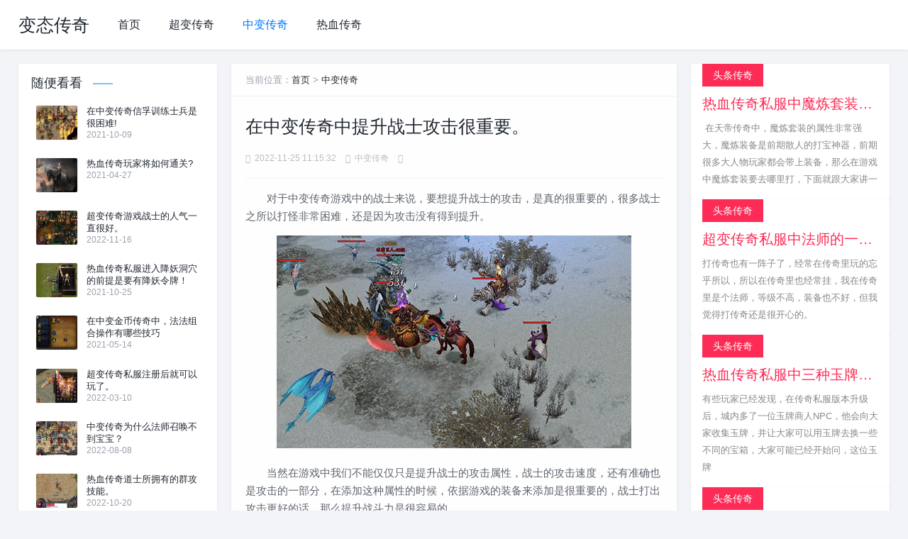

--- FILE ---
content_type: text/html
request_url: http://www.j9zb.com/zbcq/920.html
body_size: 7222
content:
<!DOCTYPE html>
<html lang="zh-CN">
<head>
<meta charset="UTF-8" />
<meta name="viewport" content="width=device-width, initial-scale=1.0, minimum-scale=1.0, maximum-scale=1.0, user-scalable=no">
<meta http-equiv="Cache-Control" content="no-transform" />
<meta http-equiv="Cache-Control" content="no-siteapp" />
<meta http-equiv="X-UA-Compatible" content="IE=edge,Chrome=1">
<meta name="applicable-device" content="pc,mobile">
<title>在中变传奇中提升战士攻击很重要。-争霸搜服网</title>
<meta name="keywords" content="中变传奇" />
<meta name="description" content="对于中变传奇游戏中的战士来说，要想提升战士的攻击，是真的很重要的，很多战士之所以打怪非常困难，还是因为攻击没有得到提升。" />
<link rel="stylesheet" href="/xiaoyu/css/style.css">
<link rel="stylesheet" href="/xiaoyu/css/fonts.css">
<script src="/xiaoyu/js/jquery.min.js"></script>
</head>
<body>
<div class="main"> 
  <div class="header" id="header">
    <div class="page-top">
      <div id="logo-text"> <a class="logo-text" href="http://www.j9zb.com/" title="变态传奇">变态传奇</a> </div>
      <ul id="top-nav" class="menu">
        <li class="navbar-item"><a href="http://www.j9zb.com/" >首页</a></li>
		        <li class="navbar-item"><a href="http://www.j9zb.com/cbcq/" >超变传奇</a></li>
		        <li class="navbar-item"><a href="http://www.j9zb.com/zbcq/"  class="active">中变传奇</a></li>
		        <li class="navbar-item"><a href="http://www.j9zb.com/rxcq/" >热血传奇</a></li>
		      </ul>
      <div class="con"> <i class="icon-menu Navleft"></i></div>
    </div>
    <div class="bgDiv"></div>
    <div class="mobile-sidebar">
      <div class="mobile-sidebar-header">
        <div class="btn-group"> <a href="javascript:void(0);" id="icon-close"><i class="icon-close Navleft"></i></a> </div>
      </div>
      <ul class="navbar-nav">
        <li class="navbar-item"><a href="http://www.j9zb.com/" >首页</a></li>
		        <li class="navbar-item"><a href="http://www.j9zb.com/cbcq/" >超变传奇</a></li>
		        <li class="navbar-item"><a href="http://www.j9zb.com/zbcq/"  class="active">中变传奇</a></li>
		        <li class="navbar-item"><a href="http://www.j9zb.com/rxcq/" >热血传奇</a></li>
		      </ul>
    </div>
    <div id="percentageCounter"></div>
  </div>
  <div class="main-single">
    <div class="single-content">
      <div class="box-middle">
        <div class="post-page">           
          <!--当前位置-->
          <div class="place fadeinyp"> 当前位置：<a href="/">首页</a>&nbsp;>&nbsp;<a href="/zbcq/">中变传奇</a></div>
          <div class="post-single fadeinyp">
            <div class="post-title">
              <h1>在中变传奇中提升战士攻击很重要。</h1>
            </div>
            <div class="post-info">
              <div class="single-meta"> <span class="date"><i class="icon-time"></i>2022-11-25 11:15:32</span> <span class="date"><i class="icon-archive-drawer"></i><a href="http://www.j9zb.com/zbcq/" rel="category tag">中变传奇</a></span> <span class="date"><i class="icon-eye"></i><script src=/e/public/ViewClick/?classid=2&id=920&addclick=1></script></span></div>
            </div>
            <div class="post-content"> 
            <p>　　对于中变传奇游戏中的战士来说，要想提升战士的攻击，是真的很重要的，很多战士之所以打怪非常困难，还是因为攻击没有得到提升。</p>
<p style="text-align: center;"><img alt="中变传奇" src="/d/file/p/2022/11-25/eedcab6f8672333bbed159079a41baf7.jpg" style="width: 500px; height: 300px;" /></p>
<p>　　当然在游戏中我们不能仅仅只是提升战士的攻击属性，战士的攻击速度，还有准确也是攻击的一部分，在添加这种属性的时候，依据游戏的装备来添加是很重要的，战士打出攻击更好的话，那么提升战斗力是很容易的。</p>            </div>
          </div>
		            <div class="post  fadeinyp">
            <div class="post-img"><a href="http://www.j9zb.com/zbcq/920.html"><img src="/d/file/p/2022/11-25/eedcab6f8672333bbed159079a41baf7.jpg" alt="在中变传奇中提升战士攻击很重要。"></a></div>
            <div class="post-title">
              <h2><a href="http://www.j9zb.com/zbcq/920.html">在中变传奇中提升战士攻击很重要。</a> </h2>
            </div>
            <div class="post-content">
              <div class="p_part">
                <p>对于中变传奇游戏中的战士来说，要想提升战士的攻击，是真的很重要的，很多战士之所以打怪非常困难，还是因为攻击没有得到提升。</p>
              </div>
            </div>
            <div class="post-footer">
              <div class="meta">
                <div class="info-left"> <span class="date"><i class="icon-time"></i>2022-11-25</span> <span class="date"><i class="icon-archive-drawer"></i><a href="http://www.j9zb.com/zbcq/" >中变传奇</a></span> <span class="date"><i class="icon-eye"></i>0</span></div>
              </div>
            </div>
          </div>
                    <div class="post  fadeinyp">
            <div class="post-img"><a href="http://www.j9zb.com/zbcq/919.html"><img src="/d/file/p/2022/11-25/7a644be6c3cdddf92b79da921797f101.jpg" alt="中变传奇沙战道士职业为什么被重视？"></a></div>
            <div class="post-title">
              <h2><a href="http://www.j9zb.com/zbcq/919.html">中变传奇沙战道士职业为什么被重视？</a> </h2>
            </div>
            <div class="post-content">
              <div class="p_part">
                <p>道士职业拥有的群体治愈术，可以治愈队伍中的很多队员，让自己的队友回血，所以这是道士被重视的第一个原因，毕竟如果生命都没有了，战斗都无法持续下去了。</p>
              </div>
            </div>
            <div class="post-footer">
              <div class="meta">
                <div class="info-left"> <span class="date"><i class="icon-time"></i>2022-11-25</span> <span class="date"><i class="icon-archive-drawer"></i><a href="http://www.j9zb.com/zbcq/" >中变传奇</a></span> <span class="date"><i class="icon-eye"></i>0</span></div>
              </div>
            </div>
          </div>
                    <div class="post  fadeinyp">
            <div class="post-img"><a href="http://www.j9zb.com/zbcq/914.html"><img src="/d/file/p/2022/11-22/8548e55fcb2334ed78a787131bffeeed.jpg" alt="为什么要在中变传奇中洗练装备？"></a></div>
            <div class="post-title">
              <h2><a href="http://www.j9zb.com/zbcq/914.html">为什么要在中变传奇中洗练装备？</a> </h2>
            </div>
            <div class="post-content">
              <div class="p_part">
                <p>其实在传奇游戏中洗练装备，都是为了增加传奇游戏装备的各种属性，每次洗练装备之后，都可以让装备属性变得更加强大。</p>
              </div>
            </div>
            <div class="post-footer">
              <div class="meta">
                <div class="info-left"> <span class="date"><i class="icon-time"></i>2022-11-22</span> <span class="date"><i class="icon-archive-drawer"></i><a href="http://www.j9zb.com/zbcq/" >中变传奇</a></span> <span class="date"><i class="icon-eye"></i>0</span></div>
              </div>
            </div>
          </div>
                    <div class="post  fadeinyp">
            <div class="post-img"><a href="http://www.j9zb.com/zbcq/913.html"><img src="/d/file/p/2022/11-22/0b009bc3a0aa3a98536a9ed017690a91.jpg" alt="中变传奇游戏不后悔选择战士。"></a></div>
            <div class="post-title">
              <h2><a href="http://www.j9zb.com/zbcq/913.html">中变传奇游戏不后悔选择战士。</a> </h2>
            </div>
            <div class="post-content">
              <div class="p_part">
                <p>之前在很多传奇游戏中，我都是选择法师或者道士的，对于战士这个职业我是不怎么感兴趣的，但是在玩中变传奇游戏的时候，我就选择了战士职业，并且永远都不会后悔选择战士职</p>
              </div>
            </div>
            <div class="post-footer">
              <div class="meta">
                <div class="info-left"> <span class="date"><i class="icon-time"></i>2022-11-22</span> <span class="date"><i class="icon-archive-drawer"></i><a href="http://www.j9zb.com/zbcq/" >中变传奇</a></span> <span class="date"><i class="icon-eye"></i>0</span></div>
              </div>
            </div>
          </div>
                    <div class="post  fadeinyp">
            <div class="post-img"><a href="http://www.j9zb.com/zbcq/908.html"><img src="/d/file/p/2022/11-18/c0d090e24a64480248682ca6cc49ce88.jpg" alt="中变传奇游戏让我爱上了战士职业。"></a></div>
            <div class="post-title">
              <h2><a href="http://www.j9zb.com/zbcq/908.html">中变传奇游戏让我爱上了战士职业。</a> </h2>
            </div>
            <div class="post-content">
              <div class="p_part">
                <p>以前在玩别的传奇游戏版本的时候，我是不怎么喜欢战士职业的，但是在中变传奇游戏中，我却爱上了战士职业的。因为中变传奇中玩战士，真的有一种游刃有余的感觉。</p>
              </div>
            </div>
            <div class="post-footer">
              <div class="meta">
                <div class="info-left"> <span class="date"><i class="icon-time"></i>2022-11-18</span> <span class="date"><i class="icon-archive-drawer"></i><a href="http://www.j9zb.com/zbcq/" >中变传奇</a></span> <span class="date"><i class="icon-eye"></i>0</span></div>
              </div>
            </div>
          </div>
                    <div class="post  fadeinyp">
            <div class="post-img"><a href="http://www.j9zb.com/zbcq/907.html"><img src="/d/file/p/2022/11-18/fe3faf098ad1672aa32978f35742bd3a.jpg" alt="纪念中变传奇我度过的快乐时光。"></a></div>
            <div class="post-title">
              <h2><a href="http://www.j9zb.com/zbcq/907.html">纪念中变传奇我度过的快乐时光。</a> </h2>
            </div>
            <div class="post-content">
              <div class="p_part">
                <p>玩了很久的中变传奇游戏，也试了游戏的好几个版本，每一个游戏都分别让我体会到了不一样的乐趣。在游戏中的实力虽然并不是最强大的，也不是最厉害的，但是仍然要感谢自己</p>
              </div>
            </div>
            <div class="post-footer">
              <div class="meta">
                <div class="info-left"> <span class="date"><i class="icon-time"></i>2022-11-18</span> <span class="date"><i class="icon-archive-drawer"></i><a href="http://www.j9zb.com/zbcq/" >中变传奇</a></span> <span class="date"><i class="icon-eye"></i>0</span></div>
              </div>
            </div>
          </div>
                    <div class="post  fadeinyp">
            <div class="post-img"><a href="http://www.j9zb.com/zbcq/902.html"><img src="/d/file/p/2022/11-15/839e6c4c245e2a27998fce7c02205d8b.jpg" alt="传奇中变玩家都会有的心路历程。"></a></div>
            <div class="post-title">
              <h2><a href="http://www.j9zb.com/zbcq/902.html">传奇中变玩家都会有的心路历程。</a> </h2>
            </div>
            <div class="post-content">
              <div class="p_part">
                <p>在初次玩中变传奇的时候，很多玩家都会觉得非常具有新鲜感，而且也会为游戏的进度感到惊喜，毕竟中变传奇游戏的进度还是很快的。</p>
              </div>
            </div>
            <div class="post-footer">
              <div class="meta">
                <div class="info-left"> <span class="date"><i class="icon-time"></i>2022-11-15</span> <span class="date"><i class="icon-archive-drawer"></i><a href="http://www.j9zb.com/zbcq/" >中变传奇</a></span> <span class="date"><i class="icon-eye"></i>0</span></div>
              </div>
            </div>
          </div>
                    <div class="post  fadeinyp">
            <div class="post-img"><a href="http://www.j9zb.com/zbcq/901.html"><img src="/d/file/p/2022/11-15/d9fff0fecb4f281f4737881b1df28caf.jpg" alt="中变传奇战士为什么喜欢沙战？"></a></div>
            <div class="post-title">
              <h2><a href="http://www.j9zb.com/zbcq/901.html">中变传奇战士为什么喜欢沙战？</a> </h2>
            </div>
            <div class="post-content">
              <div class="p_part">
                <p>如果说中变传奇游戏中的战士为什么喜欢沙战，其实很简单的，因为沙战中的角色是非常多的，所以战士就可以在沙战中好好战斗一下了，战士直接上去pk几个敌人也是很直接的。</p>
              </div>
            </div>
            <div class="post-footer">
              <div class="meta">
                <div class="info-left"> <span class="date"><i class="icon-time"></i>2022-11-15</span> <span class="date"><i class="icon-archive-drawer"></i><a href="http://www.j9zb.com/zbcq/" >中变传奇</a></span> <span class="date"><i class="icon-eye"></i>0</span></div>
              </div>
            </div>
          </div>
                  </div>
      </div>
      <!--左侧边栏-->
      <aside id="sidebar-left"> 
        <!--最新文章-->
        <div class="widget " id="side-new-article-item">
          <h3 class="function_t">随便看看</h3>
          <ul>
		                <li class="widget-list-item">
              <div class="widget-post-list"> <img src="/d/file/p/2021/10-09/c535b3a94c0aa013e43857ebd1e9fdb4.jpg" alt="在中变传奇信孚训练士兵是很困难!"> </div>
              <div class="widget-post-list-item">
                <div class="list-body"> <a class="list-title" href="http://www.j9zb.com/zbcq/306.html" target="_blank" title="在中变传奇信孚训练士兵是很困难!">在中变传奇信孚训练士兵是很困难!</a> </div>
                <div class="list-footer"> <span>2021-10-09</span> </div>
              </div>
              <div class="clear"></div>
            </li>
			            <li class="widget-list-item">
              <div class="widget-post-list"> <img src="/d/file/p/2021/04-27/e7114bda0612355d1e57d890cf1ef927.jpg" alt="热血传奇玩家将如何通关?"> </div>
              <div class="widget-post-list-item">
                <div class="list-body"> <a class="list-title" href="http://www.j9zb.com/rxcq/72.html" target="_blank" title="热血传奇玩家将如何通关?">热血传奇玩家将如何通关?</a> </div>
                <div class="list-footer"> <span>2021-04-27</span> </div>
              </div>
              <div class="clear"></div>
            </li>
			            <li class="widget-list-item">
              <div class="widget-post-list"> <img src="/d/file/p/2022/11-16/c9f0b40d2eb4b6e2fb231bd1444a01d6.jpg" alt="超变传奇游戏战士的人气一直很好。"> </div>
              <div class="widget-post-list-item">
                <div class="list-body"> <a class="list-title" href="http://www.j9zb.com/cbcq/903.html" target="_blank" title="超变传奇游戏战士的人气一直很好。">超变传奇游戏战士的人气一直很好。</a> </div>
                <div class="list-footer"> <span>2022-11-16</span> </div>
              </div>
              <div class="clear"></div>
            </li>
			            <li class="widget-list-item">
              <div class="widget-post-list"> <img src="/d/file/p/2021/10-25/f66c66070f91b67050ecb254b42dbb92.jpg" alt="热血传奇私服进入降妖洞穴的前提是要有降妖令牌！"> </div>
              <div class="widget-post-list-item">
                <div class="list-body"> <a class="list-title" href="http://www.j9zb.com/rxcq/331.html" target="_blank" title="热血传奇私服进入降妖洞穴的前提是要有降妖令牌！">热血传奇私服进入降妖洞穴的前提是要有降妖令牌！</a> </div>
                <div class="list-footer"> <span>2021-10-25</span> </div>
              </div>
              <div class="clear"></div>
            </li>
			            <li class="widget-list-item">
              <div class="widget-post-list"> <img src="/d/file/p/2021/05-14/9645d37ed076ec9101604a0bc5368029.jpg" alt="在中变金币传奇中，法法组合操作有哪些技巧"> </div>
              <div class="widget-post-list-item">
                <div class="list-body"> <a class="list-title" href="http://www.j9zb.com/zbcq/96.html" target="_blank" title="在中变金币传奇中，法法组合操作有哪些技巧">在中变金币传奇中，法法组合操作有哪些技巧</a> </div>
                <div class="list-footer"> <span>2021-05-14</span> </div>
              </div>
              <div class="clear"></div>
            </li>
			            <li class="widget-list-item">
              <div class="widget-post-list"> <img src="/d/file/p/2022/03-10/b267d2523746c08b6a36296d680a5b25.jpg" alt="超变传奇私服注册后就可以玩了。"> </div>
              <div class="widget-post-list-item">
                <div class="list-body"> <a class="list-title" href="http://www.j9zb.com/cbcq/540.html" target="_blank" title="超变传奇私服注册后就可以玩了。">超变传奇私服注册后就可以玩了。</a> </div>
                <div class="list-footer"> <span>2022-03-10</span> </div>
              </div>
              <div class="clear"></div>
            </li>
			            <li class="widget-list-item">
              <div class="widget-post-list"> <img src="/d/file/p/2022/08-08/1f8ab736e8751a71bab31316fe99f251.jpg" alt="中变传奇为什么法师召唤不到宝宝？"> </div>
              <div class="widget-post-list-item">
                <div class="list-body"> <a class="list-title" href="http://www.j9zb.com/zbcq/751.html" target="_blank" title="中变传奇为什么法师召唤不到宝宝？">中变传奇为什么法师召唤不到宝宝？</a> </div>
                <div class="list-footer"> <span>2022-08-08</span> </div>
              </div>
              <div class="clear"></div>
            </li>
			            <li class="widget-list-item">
              <div class="widget-post-list"> <img src="/d/file/p/2022/10-20/690971b5ea4ffe7eef8b3b00541506fe.jpg" alt="热血传奇道士所拥有的群攻技能。"> </div>
              <div class="widget-post-list-item">
                <div class="list-body"> <a class="list-title" href="http://www.j9zb.com/rxcq/863.html" target="_blank" title="热血传奇道士所拥有的群攻技能。">热血传奇道士所拥有的群攻技能。</a> </div>
                <div class="list-footer"> <span>2022-10-20</span> </div>
              </div>
              <div class="clear"></div>
            </li>
			            <li class="widget-list-item">
              <div class="widget-post-list"> <img src="/d/file/p/2022/08-26/a2133892f80e1ab3ba47aadc7e96033e.jpg" alt="超变传奇玩家打怪物的战略心得。"> </div>
              <div class="widget-post-list-item">
                <div class="list-body"> <a class="list-title" href="http://www.j9zb.com/cbcq/783.html" target="_blank" title="超变传奇玩家打怪物的战略心得。">超变传奇玩家打怪物的战略心得。</a> </div>
                <div class="list-footer"> <span>2022-08-26</span> </div>
              </div>
              <div class="clear"></div>
            </li>
			            <li class="widget-list-item">
              <div class="widget-post-list"> <img src="/d/file/p/2022/01-11/9147298d506daf1fa8790e138eb16890.jpg" alt="传奇中变无极性真气使道士得到婴儿力量。"> </div>
              <div class="widget-post-list-item">
                <div class="list-body"> <a class="list-title" href="http://www.j9zb.com/zbcq/459.html" target="_blank" title="传奇中变无极性真气使道士得到婴儿力量。">传奇中变无极性真气使道士得到婴儿力量。</a> </div>
                <div class="list-footer"> <span>2022-01-11</span> </div>
              </div>
              <div class="clear"></div>
            </li>
			          </ul>
        </div>
      </aside>
      <!--侧边栏-->
      <aside id="sidebar-right"> 
        <!--一级头条-->
        <div class="widget " id="side-gonggao">
          <h3 class="function_t">头条文章</h3>
          <div>
		                <div class="jz_textbanner"> <a class="style02" href="http://www.j9zb.com/rxcq/116.html" target="_blank"><strong>头条传奇</strong>
              <h2>热血传奇私服中魔炼套装的获取方式</h2>
              <p> 在天帝传奇中，魔炼套装的属性非常强大，魔炼装备是前期散人的打宝神器，前期很多大人物玩家都会带上装备，那么在游戏中魔炼套装要去哪里打，下面就跟大家讲一</p>
              </a> </div>
			            <div class="jz_textbanner"> <a class="style02" href="http://www.j9zb.com/cbcq/114.html" target="_blank"><strong>头条传奇</strong>
              <h2>超变传奇私服中法师的一生宿敌</h2>
              <p>打传奇也有一阵子了，经常在传奇里玩的忘乎所以，所以在传奇里也经常挂，我在传奇里是个法师，等级不高，装备也不好，但我觉得打传奇还是很开心的。</p>
              </a> </div>
			            <div class="jz_textbanner"> <a class="style02" href="http://www.j9zb.com/rxcq/111.html" target="_blank"><strong>头条传奇</strong>
              <h2>热血传奇私服中三种玉牌获得方式以及掉落点</h2>
              <p>有些玩家已经发现，在传奇私服版本升级后，城内多了一位玉牌商人NPC，他会向大家收集玉牌，并让大家可以用玉牌去换一些不同的宝箱，大家可能已经开始问，这位玉牌</p>
              </a> </div>
			            <div class="jz_textbanner"> <a class="style02" href="http://www.j9zb.com/cbcq/108.html" target="_blank"><strong>头条传奇</strong>
              <h2>超变传奇私服中雷霆剑法真的不能与烈火剑法相比?</h2>
              <p>传奇发布网中战士的高输出技能不多，而烈火剑法和雷霆剑法这两个技能是战士输出的最高爆发力技能，但由于这两个技能只能选一种，因此让不少玩家感到为难，那么</p>
              </a> </div>
			          </div>
        </div>
        <!--按点击排序-->
        <div class="widget " id="side-hot-view-item">
          <h3 class="function_t">热门文章</h3>
          <ul>
		                <li class="widget-list-item">
              <div class="widget-post-list"> <img src="/d/file/p/2021/05-22/39fc014f44cad7a57b4b1c52e7e11135.jpg" alt="超变传奇私服中雷霆剑法真的不能与烈火剑法相比?"> </div>
              <div class="widget-post-list-item">
                <div class="list-body"> <a class="list-title" href="http://www.j9zb.com/cbcq/108.html" target="_blank" title="超变传奇私服中雷霆剑法真的不能与烈火剑法相比?">超变传奇私服中雷霆剑法真的不能与烈火剑法相比?</a> </div>
                <div class="list-footer"> <span>2021-05-22</span> </div>
              </div>
              <div class="clear"></div>
            </li>
			            <li class="widget-list-item">
              <div class="widget-post-list"> <img src="/d/file/p/2021/05-08/5e197a20695c974d55d118c280787d06.jpg" alt="热血传奇玩家收获黄金石的途径有哪些?"> </div>
              <div class="widget-post-list-item">
                <div class="list-body"> <a class="list-title" href="http://www.j9zb.com/rxcq/89.html" target="_blank" title="热血传奇玩家收获黄金石的途径有哪些?">热血传奇玩家收获黄金石的途径有哪些?</a> </div>
                <div class="list-footer"> <span>2021-05-08</span> </div>
              </div>
              <div class="clear"></div>
            </li>
			            <li class="widget-list-item">
              <div class="widget-post-list"> <img src="/d/file/p/2021/04-24/35f5db7c7c6d9d301f03b446f9efea4d.jpg" alt="中变传奇法师在单挑时怎样使用技能打出极限输出?"> </div>
              <div class="widget-post-list-item">
                <div class="list-body"> <a class="list-title" href="http://www.j9zb.com/zbcq/65.html" target="_blank" title="中变传奇法师在单挑时怎样使用技能打出极限输出?">中变传奇法师在单挑时怎样使用技能打出极限输出?</a> </div>
                <div class="list-footer"> <span>2021-04-24</span> </div>
              </div>
              <div class="clear"></div>
            </li>
			            <li class="widget-list-item">
              <div class="widget-post-list"> <img src="/d/file/p/2021/04-30/485bf977907f04b05c3e6edc2f181908.png" alt="传奇法师最好是不规律走位"> </div>
              <div class="widget-post-list-item">
                <div class="list-body"> <a class="list-title" href="http://www.j9zb.com/rxcq/83.html" target="_blank" title="传奇法师最好是不规律走位">传奇法师最好是不规律走位</a> </div>
                <div class="list-footer"> <span>2021-04-30</span> </div>
              </div>
              <div class="clear"></div>
            </li>
			            <li class="widget-list-item">
              <div class="widget-post-list"> <img src="/d/file/p/2021/05-07/76e612c1726d4c83c4b5b6d5d950709d.jpg" alt="超变传奇如何获取虚拟游戏中的元宝"> </div>
              <div class="widget-post-list-item">
                <div class="list-body"> <a class="list-title" href="http://www.j9zb.com/cbcq/86.html" target="_blank" title="超变传奇如何获取虚拟游戏中的元宝">超变传奇如何获取虚拟游戏中的元宝</a> </div>
                <div class="list-footer"> <span>2021-05-07</span> </div>
              </div>
              <div class="clear"></div>
            </li>
			            <li class="widget-list-item">
              <div class="widget-post-list"> <img src="/d/file/p/2021/04-29/510810776fca4b33e5d6db0d3a55a85f.jpg" alt="超变传奇私服发每日任务了解!"> </div>
              <div class="widget-post-list-item">
                <div class="list-body"> <a class="list-title" href="http://www.j9zb.com/cbcq/80.html" target="_blank" title="超变传奇私服发每日任务了解!">超变传奇私服发每日任务了解!</a> </div>
                <div class="list-footer"> <span>2021-04-29</span> </div>
              </div>
              <div class="clear"></div>
            </li>
			            <li class="widget-list-item">
              <div class="widget-post-list"> <img src="/d/file/p/2021/04-24/518e205dc2f3fe0acf692a195b360cce.jpg" alt="热血传奇推出的坐骑都有哪些特性?"> </div>
              <div class="widget-post-list-item">
                <div class="list-body"> <a class="list-title" href="http://www.j9zb.com/rxcq/66.html" target="_blank" title="热血传奇推出的坐骑都有哪些特性?">热血传奇推出的坐骑都有哪些特性?</a> </div>
                <div class="list-footer"> <span>2021-04-24</span> </div>
              </div>
              <div class="clear"></div>
            </li>
			            <li class="widget-list-item">
              <div class="widget-post-list"> <img src="/d/file/p/2021/04-24/62d24a0e53b3748bf365ab6e4ba174de.jpg" alt="超变传奇怎样在游戏中得到更高等级的宠物?"> </div>
              <div class="widget-post-list-item">
                <div class="list-body"> <a class="list-title" href="http://www.j9zb.com/cbcq/67.html" target="_blank" title="超变传奇怎样在游戏中得到更高等级的宠物?">超变传奇怎样在游戏中得到更高等级的宠物?</a> </div>
                <div class="list-footer"> <span>2021-04-24</span> </div>
              </div>
              <div class="clear"></div>
            </li>
			            <li class="widget-list-item">
              <div class="widget-post-list"> <img src="/d/file/p/2021/05-05/31b346ab568ec9d16df9fee38e63bc6d.jpg" alt="中变传奇如何在执行复制任务时扩大自己的优势!"> </div>
              <div class="widget-post-list-item">
                <div class="list-body"> <a class="list-title" href="http://www.j9zb.com/zbcq/84.html" target="_blank" title="中变传奇如何在执行复制任务时扩大自己的优势!">中变传奇如何在执行复制任务时扩大自己的优势!</a> </div>
                <div class="list-footer"> <span>2021-05-05</span> </div>
              </div>
              <div class="clear"></div>
            </li>
			            <li class="widget-list-item">
              <div class="widget-post-list"> <img src="/d/file/p/2021/05-19/025f73b3f8ef4de411eb8f0c7e8179e3.jpg" alt="论玩家在超变连击传奇战斗中走位有多重要"> </div>
              <div class="widget-post-list-item">
                <div class="list-body"> <a class="list-title" href="http://www.j9zb.com/cbcq/103.html" target="_blank" title="论玩家在超变连击传奇战斗中走位有多重要">论玩家在超变连击传奇战斗中走位有多重要</a> </div>
                <div class="list-footer"> <span>2021-05-19</span> </div>
              </div>
              <div class="clear"></div>
            </li>
			          </ul>
        </div>
        <!--标签云-->
        <div class="widget " id="divTags">
          <h3 class="function_t">标签列表</h3>
          <ul>
                             <li><a href='http://www.j9zb.com/tag/22/index.html' title="超变传奇私服">超变传奇私服</a></li>
                             <li><a href='http://www.j9zb.com/tag/56/index.html' title="热血传奇网站">热血传奇网站</a></li>
                             <li><a href='http://www.j9zb.com/tag/10/index.html' title="传奇私服">传奇私服</a></li>
                             <li><a href='http://www.j9zb.com/tag/14/index.html' title="新开传奇私服攻城战">新开传奇私服攻城战</a></li>
                             <li><a href='http://www.j9zb.com/tag/73/index.html' title="新开热血传奇">新开热血传奇</a></li>
                             <li><a href='http://www.j9zb.com/tag/47/index.html' title="超变传奇游戏私服">超变传奇游戏私服</a></li>
                             <li><a href='http://www.j9zb.com/tag/31/index.html' title="微变传奇">微变传奇</a></li>
                             <li><a href='http://www.j9zb.com/tag/129/index.html' title="中变单传奇私服">中变单传奇私服</a></li>
                             <li><a href='http://www.j9zb.com/tag/63/index.html' title="新开传奇sf">新开传奇sf</a></li>
                             <li><a href='http://www.j9zb.com/tag/80/index.html' title="今日新开热血网站">今日新开热血网站</a></li>
                             <li><a href='http://www.j9zb.com/tag/98/index.html' title="1.80英雄合击传奇">1.80英雄合击传奇</a></li>
                             <li><a href='http://www.j9zb.com/tag/122/index.html' title="中变1.80传奇">中变1.80传奇</a></li>
                             <li><a href='http://www.j9zb.com/tag/61/index.html' title="新开超变传奇网站">新开超变传奇网站</a></li>
                             <li><a href='http://www.j9zb.com/tag/65/index.html' title="中变合击游戏">中变合击游戏</a></li>
                             <li><a href='http://www.j9zb.com/tag/113/index.html' title="超变私服酒鬼传奇">超变私服酒鬼传奇</a></li>
                             <li><a href='http://www.j9zb.com/tag/21/index.html' title="热血传奇新服">热血传奇新服</a></li>
                             <li><a href='http://www.j9zb.com/tag/2/index.html' title="超变传奇">超变传奇</a></li>
                             <li><a href='http://www.j9zb.com/tag/116/index.html' title="热血1.76传奇">热血1.76传奇</a></li>
                             <li><a href='http://www.j9zb.com/tag/13/index.html' title="新开传奇私服">新开传奇私服</a></li>
                             <li><a href='http://www.j9zb.com/tag/79/index.html' title="中变传奇发布网">中变传奇发布网</a></li>
                             <li><a href='http://www.j9zb.com/tag/109/index.html' title="网通传奇">网通传奇</a></li>
                             <li><a href='http://www.j9zb.com/tag/66/index.html' title="中变合击">中变合击</a></li>
                             <li><a href='http://www.j9zb.com/tag/26/index.html' title="新开超变传奇">新开超变传奇</a></li>
                             <li><a href='http://www.j9zb.com/tag/43/index.html' title="中变热血酒鬼传奇">中变热血酒鬼传奇</a></li>
                             <li><a href='http://www.j9zb.com/tag/141/index.html' title="中变sf">中变sf</a></li>
                             <li><a href='http://www.j9zb.com/tag/45/index.html' title="热血传奇游戏私服">热血传奇游戏私服</a></li>
                             <li><a href='http://www.j9zb.com/tag/11/index.html' title="传奇私服发布网">传奇私服发布网</a></li>
                             <li><a href='http://www.j9zb.com/tag/72/index.html' title="新开热血传奇私服">新开热血传奇私服</a></li>
                             <li><a href='http://www.j9zb.com/tag/50/index.html' title="超变传奇英雄">超变传奇英雄</a></li>
                             <li><a href='http://www.j9zb.com/tag/42/index.html' title="传奇中变">传奇中变</a></li>
                        </ul>
        </div>
      </aside>
    </div>
  </div>
</div>
<!--页面底部-->
<div id="footer">
  <p>Copyright <a href="http://www.j9zb.com/">争霸搜服网</a></p>
  <p><a href="http://www.j9zb.com/sitemap.xml">网站地图</a><a href="http://www.j9zb.com/" target="_blank">http://www.j9zb.com/</a></p>
</div>
<a href="javascript:void(0);" class="to-top" id="to-top"><i class="icon-angle-up"></i><em>返回顶部</em></a> 
<script src="/xiaoyu/js/custom.js"></script> 
<script src="/xiaoyu/js/qrcode.min.js"></script> 
<script src="/xiaoyu/js/sticky-left.js"></script> 
<script src="/xiaoyu/js/sidebar-right.js"></script> 
<script>
(function(){
var el = document.createElement("script");
el.src = "https://sf1-scmcdn-tos.pstatp.com/goofy/ttzz/push.js?d088b7849882734ebffa562ccc8f34c731f8c451ff241b39101a2a75221dbbec9d58747cc28f1bb198341c1354abbcc0c6a9b5c3f9b159540acb6acb521d50fd";
el.id = "ttzz";
var s = document.getElementsByTagName("script")[0];
s.parentNode.insertBefore(el, s);
})(window)
</script>
<div style="display:none;">
<script>
var _hmt = _hmt || [];
(function() {
  var hm = document.createElement("script");
  hm.src = "https://hm.baidu.com/hm.js?9d478af45944c7e95a9b5629dc0d55ff";
  var s = document.getElementsByTagName("script")[0]; 
  s.parentNode.insertBefore(hm, s);
})();
</script>
<script>
(function(){
var src = "https://s.ssl.qhres2.com/ssl/ab77b6ea7f3fbf79.js";
document.write('<script src="' + src + '" id="sozz"></script>');
})();
</script>
</div>

</body>
</html>

--- FILE ---
content_type: text/css
request_url: http://www.j9zb.com/xiaoyu/css/fonts.css
body_size: 909
content:
@font-face {
  font-family: 'icomoon';
  src:  url('../fonts/icomoon.eot?rwgqu3');
  src:  url('../fonts/icomoon.eot?rwgqu3#iefix') format('embedded-opentype'),
    url('../fonts/icomoon.ttf?rwgqu3') format('truetype'),
    url('../fonts/icomoon.woff?rwgqu3') format('woff'),
    url('../fonts/icomoon.svg?rwgqu3#icomoon') format('svg');
  font-weight: normal;
  font-style: normal;
  font-display: block;
}

[class^="icon-"], [class*=" icon-"] {
  /* use !important to prevent issues with browser extensions that change fonts */
  font-family: 'icomoon' !important;
  speak: never;
  font-style: normal;
  font-weight: normal;
  font-variant: normal;
  text-transform: none;
  line-height: 1;

  /* Better Font Rendering =========== */
  -webkit-font-smoothing: antialiased;
  -moz-osx-font-smoothing: grayscale;
}

.icon-phone:before {
  content: "\e901";
}
.icon-kuaishou:before {
  content: "\e692";
}
.icon-momo:before {
  content: "\e99a";
}
.icon-douyin:before {
  content: "\e60e";
}
.icon-add:before {
  content: "\e902";
}
.icon-alipay:before {
  content: "\e905";
}
.icon-angle-left:before {
  content: "\e909";
}
.icon-angle-right:before {
  content: "\e90a";
}
.icon-angle-up:before {
  content: "\e90b";
}
.icon-bilibili:before {
  content: "\e917";
}
.icon-github:before {
  content: "\e98c";
}
.icon-pinterest:before {
  content: "\e9f7";
}
.icon-qq:before {
  content: "\ea02";
}
.icon-rss:before {
  content: "\ea19";
}
.icon-weibo:before {
  content: "\ea71";
}
.icon-weixin:before {
  content: "\ea72";
}
.icon-weixinzhifu:before {
  content: "\ea73";
}
.icon-zhihu:before {
  content: "\ea7b";
}
.icon-time:before {
  content: "\e900";
}
.icon-settings:before {
  content: "\e870";
}
.icon-account:before {
  content: "\e787";
}
.icon-file-list:before {
  content: "\e8c2";
}
.icon-arrow-down:before {
  content: "\e72b";
}
.icon-home:before {
  content: "\e63a";
}
.icon-store:before {
  content: "\e640";
}
.icon-tag-fill:before {
  content: "\e7a8";
}
.icon-tag:before {
  content: "\e7a9";
}
.icon-message-fill:before {
  content: "\e684";
}
.icon-money-fill:before {
  content: "\e7a4";
}
.icon-article:before {
  content: "\e688";
}
.icon-exchange:before {
  content: "\e7a0";
}
.icon-account-circle:before {
  content: "\e786";
}
.icon-edit-box:before {
  content: "\e6d0";
}
.icon-archive-drawer:before {
  content: "\e69b";
}
.icon-mail-line:before {
  content: "\e6a8";
}
.icon-twitter:before {
  content: "\e8d1";
}
.icon-facebook:before {
  content: "\e60b";
}
.icon-instagram:before {
  content: "\e768";
}
.icon-arrow-right:before {
  content: "\e736";
}
.icon-close:before {
  content: "\e741";
}
.icon-search:before {
  content: "\e769";
}
.icon-chat:before {
  content: "\e67c";
}
.icon-message:before {
  content: "\e683";
}
.icon-eye:before {
  content: "\e74d";
}
.icon-heart-line:before {
  content: "\e754";
}
.icon-thumb-up-fill:before {
  content: "\e77a";
}
.icon-thumb-up-line:before {
  content: "\e779";
}
.icon-menu:before {
  content: "\e75e";
}
.icon-moon-line:before {
  content: "\e760";
}
.icon-moon-fill:before {
  content: "\e75f";
}